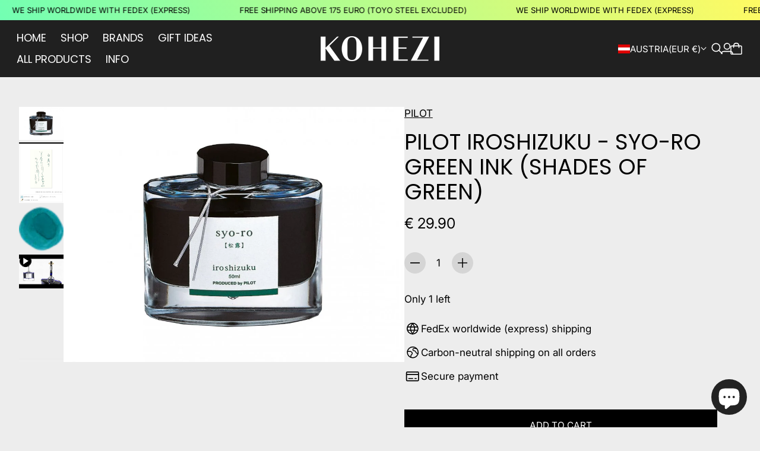

--- FILE ---
content_type: text/css
request_url: https://www.kohezi.com/cdn/shop/t/70/assets/component-localization-form.css?v=95931684773058837501756391735
body_size: -315
content:
.localization-wrapper{--column-gap:var(--spacing-150)}.btn.localization-trigger-label{--column-gap:var(--spacing-100);padding:var(--spacing-125);padding-left:var(--spacing-150);color:var(--color-text);border-radius:0}.localization-option{width:100%;align-items:center;padding:var(--spacing-125) var(--spacing-200);-webkit-text-decoration:none;text-decoration:none;transition:background-color var(--animation-timing-100) var(--ease-out-quart);border-radius:var(--radius-button-within-popover)}.localization-option .localization-option__flag,.localization-option .localization-trigger-label__currency,.localization-option .localization-option__label{margin-right:var(--spacing-125)}.localization-option .icon--checkmark{margin-left:auto}.localization-option:hover{background-color:var(--color-popup-modal-text-alpha-10)}.localization-wrapper--trigger-roll-animation .disclosure-wrapper{padding:var(--spacing-125);padding-left:var(--spacing-150)}.localization-wrapper--trigger-roll-animation .disclosure-content{right:calc(var(--spacing-100) * -1)}.localization-wrapper--trigger-roll-animation .disclosure-wrapper:before{content:"";border-radius:1lh;position:absolute;top:0;right:0;bottom:0;left:0;background-color:var(--color-text-alpha-10);opacity:0;transform:scale(.3);transition:opacity var(--animation-timing-400) var(--ease-out-quart),transform var(--animation-timing-400) var(--ease-out-quart)}.localization-wrapper--trigger-roll-animation .disclosure-wrapper:hover:before{transform:scale(1);opacity:1}.localization-wrapper--trigger-roll-animation .localization-trigger-label{padding:0;padding:initial}.localization-wrapper--trigger-roll-animation .localization-trigger-wrapper{position:relative;overflow:hidden}.localization-wrapper--trigger-roll-animation .localization-trigger-label{background-color:transparent;transition:opacity var(--animation-timing-400) var(--ease-out-quart),transform var(--animation-timing-400) var(--ease-out-quart)}.localization-wrapper--trigger-roll-animation .localization-trigger-label:nth-of-type(2){position:absolute;opacity:0}.localization-wrapper--trigger-roll-animation .disclosure-wrapper:hover .localization-trigger-label{transform:translateY(-100%);opacity:0}.localization-wrapper--trigger-roll-animation .disclosure-wrapper:hover .localization-trigger-label:nth-of-type(2){color:var(--color-text);opacity:1}
/*# sourceMappingURL=/cdn/shop/t/70/assets/component-localization-form.css.map?v=95931684773058837501756391735 */


--- FILE ---
content_type: text/css
request_url: https://www.kohezi.com/cdn/shop/t/70/assets/component-scroll-slider.css?v=56123600815236196431756391735
body_size: 294
content:
:root{--js-mobile:(max-width: 719.9px);--js-tablet:(min-width: 720px);--js-below-small-desktop:(max-width: 1023.9px);--js-small-desktop:(min-width: 1024px);--js-desktop:(min-width: 1440px);--js-max-page-width:(min-width: 1600px)}.scroll-slider{--scroll-columns:var(--columns);--slide-peek:var(--peek);--gap-width:var(--gap);position:relative;display:block;overflow:visible;width:100%;--cols-for-above-540:var(--columns-above-540, var(--columns));--cols-for-above-720:var(--columns-above-720, var(--columns));--cols-for-above-860:var(--columns-above-860, var(--cols-for-above-720));--cols-for-above-960:var(--columns-above-960, var(--cols-for-above-860));--cols-for-above-1024:var(--columns-above-1024, var(--cols-for-above-960));--cols-for-above-1200:var(--columns-above-1200, var(--cols-for-above-1024));--cols-for-above-1400:var(--columns-above-1400, var(--cols-for-above-1200));--peek-for-above-540:var(--peek-above-540, var(--peek));--peek-for-above-720:var(--peek-above-720, var(--peek));--peek-for-above-860:var(--peek-above-860, var(--peek-for-above-720));--peek-for-above-960:var(--peek-above-960, var(--peek-for-above-860));--peek-for-above-1024:var(--peek-above-1024, var(--peek-for-above-960));--peek-for-above-1200:var(--peek-above-1200, var(--peek-for-above-1024));--peek-for-above-1400:var(--peek-above-1400, var(--peek-for-above-1200));--gap-for-above-540:var(--gap-above-540, var(--gap));--gap-for-above-720:var(--gap-above-720, var(--gap));--gap-for-above-860:var(--gap-above-860, var(--gap-for-above-720));--gap-for-above-960:var(--gap-above-960, var(--gap-for-above-860));--gap-for-above-1024:var(--gap-above-1024, var(--gap-for-above-960));--gap-for-above-1200:var(--gap-above-1200, var(--gap-for-above-1024));--gap-for-above-1400:var(--gap-above-1400, var(--gap-for-above-1200))}.scroll-slider[data-contents-are-scrollable=false]{--peek-above-540:0px !important;--peek-above-720:0px !important;--peek-above-860:0px !important;--peek-above-960:0px !important;--peek-above-1024:0px !important;--peek-above-1200:0px !important;--peek-above-1400:0px !important}@media (min-width: 540px){.scroll-slider{--scroll-columns:var(--cols-for-above-540);--slide-peek:var(--peek-for-above-540);--gap-width:var(--gap-for-above-540) }}@media (min-width: 720px){.scroll-slider{--scroll-columns:var(--cols-for-above-720);--slide-peek:var(--peek-for-above-720);--gap-width:var(--gap-for-above-720) }}@media (min-width: 860px){.scroll-slider{--scroll-columns:var(--cols-for-above-860);--slide-peek:var(--peek-for-above-860);--gap-width:var(--gap-for-above-860) }}@media (min-width: 960px){.scroll-slider{--scroll-columns:var(--cols-for-above-960);--slide-peek:var(--peek-for-above-960);--gap-width:var(--gap-for-above-960) }}@media (min-width: 1024px){.scroll-slider{--scroll-columns:var(--cols-for-above-1024);--slide-peek:var(--peek-for-above-1024);--gap-width:var(--gap-for-above-1024) }}@media (min-width: 1200px){.scroll-slider{--scroll-columns:var(--cols-for-above-1200);--slide-peek:var(--peek-for-above-1200);--gap-width:var(--gap-for-above-1200) }}@media (min-width: 1400px){.scroll-slider{--scroll-columns:var(--cols-for-above-1400);--slide-peek:var(--peek-for-above-1400);--gap-width:var(--gap-for-above-1400) }}@media (max-width: 719.9px){.scroll-slider.scroll-slider--full-width-below-720{width:calc(100% + var(--spacing-400));margin-left:calc(var(--spacing-200) * -1);margin-right:calc(var(--spacing-200) * -1)}}@media (max-width: 719.9px){.scroll-slider.scroll-slider--full-width-below-720 .scroll-slider__slider{padding-left:var(--spacing-200);padding-right:var(--spacing-200);scroll-padding-left:var(--spacing-200)}}@media (max-width: 859.9px){.scroll-slider.scroll-slider--full-width-below-860{width:calc(100% + var(--spacing-400));margin-left:calc(var(--spacing-200) * -1);margin-right:calc(var(--spacing-200) * -1)}}@media (max-width: 859.9px){.scroll-slider.scroll-slider--full-width-below-860 .scroll-slider__slider{padding-left:var(--spacing-200);padding-right:var(--spacing-200);scroll-padding-left:var(--spacing-200)}}@media (max-width: 959.9px){.scroll-slider.scroll-slider--full-width-below-960{width:calc(100% + var(--spacing-400));margin-left:calc(var(--spacing-200) * -1);margin-right:calc(var(--spacing-200) * -1)}}@media (max-width: 959.9px){.scroll-slider.scroll-slider--full-width-below-960 .scroll-slider__slider{padding-left:var(--spacing-200);padding-right:var(--spacing-200);scroll-padding-left:var(--spacing-200)}}@media (max-width: 1023.9px){.scroll-slider.scroll-slider--full-width-below-1024{width:calc(100% + var(--spacing-400));margin-left:calc(var(--spacing-200) * -1);margin-right:calc(var(--spacing-200) * -1)}}@media (max-width: 1023.9px){.scroll-slider.scroll-slider--full-width-below-1024 .scroll-slider__slider{padding-left:var(--spacing-200);padding-right:var(--spacing-200);scroll-padding-left:var(--spacing-200)}}@media (max-width: 719.9px){.scroll-slider.scroll-slider--full-width-below-720.scroll-slider--peek-and-full-width-below-720 .scroll-slider__slide{--visible-peek-calc:calc( (var(--slide-peek) / var(--scroll-columns)) - (var(--gutter) / var(--scroll-columns)) ) }}@media (max-width: 959.9px){.scroll-slider.scroll-slider--full-width-below-860.scroll-slider--peek-and-full-width-below-860 .scroll-slider__slide{--visible-peek-calc:calc( (var(--slide-peek) / var(--scroll-columns)) - (var(--gutter) / var(--scroll-columns)) ) }}@media (max-width: 959.9px){.scroll-slider.scroll-slider--full-width-below-960.scroll-slider--peek-and-full-width-below-960 .scroll-slider__slide{--visible-peek-calc:calc( (var(--slide-peek) / var(--scroll-columns)) - (var(--gutter) / var(--scroll-columns)) ) }}@media (max-width: 1023.9px){.scroll-slider.scroll-slider--full-width-below-1024.scroll-slider--peek-and-full-width-below-1024 .scroll-slider__slide{--visible-peek-calc:calc( (var(--slide-peek) / var(--scroll-columns)) - (var(--gutter) / var(--scroll-columns)) ) }}.scroll-slider__slider{scroll-snap-type:x mandatory;-ms-overflow-style:none;scrollbar-width:none}.scroll-slider__slider::-webkit-scrollbar{display:none}.scroll-slider__slider>*{--gaps:calc(var(--scroll-columns) - 1);--total-visible-gap-width:calc(var(--gap-width) * var(--gaps));--percent-width:calc(100% / var(--scroll-columns));--visible-peek-calc:calc(var(--slide-peek) / var(--scroll-columns));scroll-snap-align:start}.scroll-slider--scroll-all-sizes>.scroll-slider__slider{display:flex;gap:var(--gap-width);overflow-x:auto;overflow-y:hidden;scroll-behavior:smooth}.scroll-slider--scroll-all-sizes>.scroll-slider__slider>*:not(.scroll-slider__mobile-loop-nav){width:calc(var(--percent-width) - (var(--total-visible-gap-width) / var(--scroll-columns)) - var(--visible-peek-calc));flex-shrink:0}@media (max-width: 719.9px){.scroll-slider--scroll-below-720-only>.scroll-slider__slider{display:flex;gap:var(--gap-width);overflow-x:auto;overflow-y:hidden;scroll-behavior:smooth}.scroll-slider--scroll-below-720-only>.scroll-slider__slider>*:not(.scroll-slider__mobile-loop-nav){width:calc(var(--percent-width) - (var(--total-visible-gap-width) / var(--scroll-columns)) - var(--visible-peek-calc));flex-shrink:0}}@media (max-width: 859.9px){.scroll-slider--scroll-below-860-only>.scroll-slider__slider{display:flex;gap:var(--gap-width);overflow-x:auto;overflow-y:hidden;scroll-behavior:smooth}.scroll-slider--scroll-below-860-only>.scroll-slider__slider>*:not(.scroll-slider__mobile-loop-nav){width:calc(var(--percent-width) - (var(--total-visible-gap-width) / var(--scroll-columns)) - var(--visible-peek-calc));flex-shrink:0}}@media (min-width: 860px){.scroll-slider--scroll-above-860-only>.scroll-slider__slider{display:flex;gap:var(--gap-width);overflow-x:auto;overflow-y:hidden;scroll-behavior:smooth}.scroll-slider--scroll-above-860-only>.scroll-slider__slider>*:not(.scroll-slider__mobile-loop-nav){width:calc(var(--percent-width) - (var(--total-visible-gap-width) / var(--scroll-columns)) - var(--visible-peek-calc));flex-shrink:0}}@media (max-width: 959.9px){.scroll-slider--scroll-below-960-only>.scroll-slider__slider{display:flex;gap:var(--gap-width);overflow-x:auto;overflow-y:hidden;scroll-behavior:smooth}.scroll-slider--scroll-below-960-only>.scroll-slider__slider>*:not(.scroll-slider__mobile-loop-nav){width:calc(var(--percent-width) - (var(--total-visible-gap-width) / var(--scroll-columns)) - var(--visible-peek-calc));flex-shrink:0}}@media (min-width: 960px){.scroll-slider--scroll-above-960-only>.scroll-slider__slider{display:flex;gap:var(--gap-width);overflow-x:auto;overflow-y:hidden;scroll-behavior:smooth}.scroll-slider--scroll-above-960-only>.scroll-slider__slider>*:not(.scroll-slider__mobile-loop-nav){width:calc(var(--percent-width) - (var(--total-visible-gap-width) / var(--scroll-columns)) - var(--visible-peek-calc));flex-shrink:0}}@media (max-width: 1023.9px){.scroll-slider--scroll-below-1024-only>.scroll-slider__slider{display:flex;gap:var(--gap-width);overflow-x:auto;overflow-y:hidden;scroll-behavior:smooth}.scroll-slider--scroll-below-1024-only>.scroll-slider__slider>*:not(.scroll-slider__mobile-loop-nav){width:calc(var(--percent-width) - (var(--total-visible-gap-width) / var(--scroll-columns)) - var(--visible-peek-calc));flex-shrink:0}}@media (min-width: 1024px){.scroll-slider--scroll-above-1024-only>.scroll-slider__slider{display:flex;gap:var(--gap-width);overflow-x:auto;overflow-y:hidden;scroll-behavior:smooth}.scroll-slider--scroll-above-1024-only>.scroll-slider__slider>*:not(.scroll-slider__mobile-loop-nav){width:calc(var(--percent-width) - (var(--total-visible-gap-width) / var(--scroll-columns)) - var(--visible-peek-calc));flex-shrink:0}}@media (min-width: 720px){.scroll-slider--scroll-above-720-only>.scroll-slider__slider{display:flex;gap:var(--gap-width);overflow-x:auto;overflow-y:hidden;scroll-behavior:smooth}.scroll-slider--scroll-above-720-only>.scroll-slider__slider>*:not(.scroll-slider__mobile-loop-nav){width:calc(var(--percent-width) - (var(--total-visible-gap-width) / var(--scroll-columns)) - var(--visible-peek-calc));flex-shrink:0}}@media (hover: hover){.scroll-slider[data-autoplay=true] .scroll-slider__slider{overflow:hidden}}.scroll-slider__slider .scroll-slider__mobile-loop-nav{display:flex;flex-direction:column;justify-content:center;align-items:center;gap:var(--spacing-200)}@media (min-width: 1024px){.scroll-slider__slider .scroll-slider__mobile-loop-nav{display:none!important}}
/*# sourceMappingURL=/cdn/shop/t/70/assets/component-scroll-slider.css.map?v=56123600815236196431756391735 */


--- FILE ---
content_type: text/javascript
request_url: https://www.kohezi.com/cdn/shop/t/70/assets/srraf.es-487187f3.js
body_size: -376
content:
var n,e,i,o,t,r,f,d,p,u=[];function w(n,a){return e=window.pageXOffset,o=window.pageYOffset,r=window.innerHeight,d=window.innerWidth,void 0===i&&(i=e),void 0===t&&(t=o),void 0===p&&(p=d),void 0===f&&(f=r),(a||o!==t||e!==i||r!==f||d!==p)&&(!function(n){for(var w=0;w<u.length;w++)u[w]({x:e,y:o,px:i,py:t,vh:r,pvh:f,vw:d,pvw:p},n);}(n),i=e,t=o,f=r,p=d),requestAnimationFrame(w)}function srraf(e){return u.indexOf(e)<0&&u.push(e),n=n||w(performance.now()),{update:function(){return w(performance.now(),!0),this},destroy:function(){u.splice(u.indexOf(e),1);}}}

export { srraf as s };


--- FILE ---
content_type: text/javascript
request_url: https://www.kohezi.com/cdn/shop/t/70/assets/search-input.js?v=39939687164720926461756391735
body_size: -280
content:
import{d as debounce}from"./debounce-f0994045.js";import{E as EVENTS}from"./events-58bc9098.js";class SearchInput extends HTMLElement{constructor(){super(),this.selectors={clearButton:"[js-clear-button]",input:"input[type='search'"},this.classes={inProgress:"in-progress"}}connectedCallback(){this.controller=new AbortController,this.debounce=debounce(),this.clearButton=this.querySelector(this.selectors.clearButton),this.input=this.querySelector(this.selectors.input),this.clearButton.addEventListener("click",this.handleClearClicked.bind(this),{signal:this.controller.signal}),this.input.addEventListener("input",()=>{this.debounce(()=>{this.dispatchEvent(new CustomEvent(EVENTS.SEARCH_INPUT_CHANGED,{bubbles:!0}))})})}handleClearClicked(event){event.preventDefault(),this.input.value="",this.input.focus(),this.input.dispatchEvent(new CustomEvent("input"))}disconnectedCallback(){this.controller.abort()}getValue(){return this.input.value.trim()}focus(){this.input.focus()}setInProgress(inProgress){inProgress?this.classList.add(this.classes.inProgress):this.classList.remove(this.classes.inProgress)}}customElements.get("search-input")||customElements.define("search-input",SearchInput);
//# sourceMappingURL=/cdn/shop/t/70/assets/search-input.js.map?v=39939687164720926461756391735
